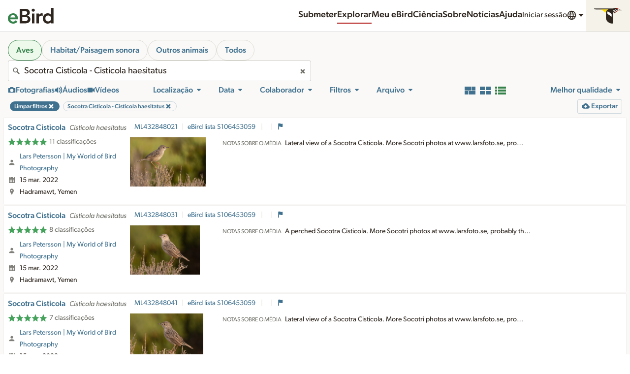

--- FILE ---
content_type: application/javascript; charset=UTF-8
request_url: https://media.ebird.org/_nuxt/3abc5cb.js
body_size: 6036
content:
(window.webpackJsonp=window.webpackJsonp||[]).push([[171],{1361:function(e){e.exports=JSON.parse('{"generic":{"Close":"Encerrar","Next":"Próximo","done":"Concluído","notSpecified":"Não especificado","unknown":"Desconhecido","Previous":"Anterior","skipToContent":"Pular para Conteúdo","Clear":"Limpar","email":"E-mail","download":"Download","NoMatches":"Não encontrado","notFound":"Não encontrado","anErrorOccurred":"Um erro ocorreu","skipToResults":"Ir para os resultados","openLinkInNewTab":"Abrir link em uma nova aba"},"nav":{"science":"Ciências","contact":"Contato","signIn":"Entrar","mainMenu":"Menu de Navigação","menu":"Menu","news":"Notícias","help":"Ajuda","donate":"Doar","language":"Idioma","submit":"Submeter","explore":"Explorar","profile":"Perfil","contacts":"Contatos","preferences":"Preferências","account":"Conta do Cornell Lab","signOut":"Sair","createAccount":"Criar conta","search":"Pesquisar","guides":"Guias","about":"Sobre o eBird","requestData":"Solicitar dados","staff":"Staff","jobs":"Vagas","frequentlyAskedQuestions":"Perguntas frequentes","regionalPortalsAndCollaborators":"Portais regionais e colaboradores","resources":"Recursos","history":"Histórico","education":"Educação","publications":"Publicações","speciesMaps":"Mapas de espécies","exploreRegions":"Explorar Regiões","exploreHotspots":"Hotspot Explorer","conservationImpacts":"Impactos de conservação","myEbird":"Meu {0}","choosingRecordingGear":"Escolhendo equipamentos de gravação","soundRecordingWorkshops":"Workshops de gravação de sons","studentOpportunities":"Oportunidades para estudantes","privacyPolicy":"Política de privacidade","ebirdStatusAndTrends":"{0} Status e Tendências","searchPhotosAndSounds":"Buscar fotos e sons","preparingAndUploadingMedia":"Preparando e enviando mídia","recordingTips":"Dicas de gravação","usingAndRatingMedia":"Usando e pontuando mídias","requestMedia":"Solicitar mídia","targetSpecies":"Espécies-alvo","photoAndSoundQuiz":"Quiz de Fotos + Sons","audioEditingTutorials":"Tutoriais de edição de áudio","settingUpRecordingApps":"Configurando apps de gravação","whyWav":"Por que arquivos em .wav?","ourTeam":"Nosso time","termsOfUse":"Termos de uso","webAccessibilityAssistance":"Assistência de acessibilidade web","contributorProfiles":"Perfis dos contribuidores","gettingStartedWithEbird":"Começando com {0}","landAcknowledgement":"Reconhecimento de terra","followUs":"Accompanied o eBird","labCredit":"O Laboratório de Ornitologia de Cornell mantém a plataforma global do eBird para que comunidades e organizacões parceiras ao redor do mundo possam avançar em dados baseados em ciência, educação e conservação.","machineLearning":"Aprendizado de Máquina","machineLearningBlog":"Blog de Aprendizado de Máquina"},"search":{"species":"espécie(s)","birds":"Aves","profile":"Perfil","illustratedChecklist":"Lista Ilustrada","observationDetails":"Detalhes da observação","mediaNotes":"Comentários","share":"Compartilhar","embed":"Incorporar","report":"Reportar","addToRequest":"Adicionar à solicitação","pageTitle":"Busca de mídia {0} e {1}","poweredBy":"Fornecido por {0} e {1}","location":"Local","contributor":"Contribuidor","view":"Ver","region":"Região","map":"Mapa","moreFilters":"Mais Filtros","sortBy":"Ordenar por","filter":"Filtro","hotspots":"Hotspots","hotspotName":"Nome do hotspot","clearFilters":"Limpar filtros","filters":"Filtros","myMedia":"Minha mídia","additionalSpecies":"Espécies adicionais","sameObservation":"Mesma observação","sameChecklist":"Mesma lista","sameSpecies":"Mesma espécie","ebirdChecklistId":"{0} ID da lista","speciesName":"Nome da espécie","showResults":"Mostrar resultados","mediaFromThisLocation":"Mídias desta localidade","coordinates":"Coordenadas","exploreMedia":"Buscar fotos e sons","restricted":"Restrito","restrictedAccess":"Acesso restrito","notPublic":"{0} não está disponível publicamente.","mediaDeleted":"{0} foi excluído.","allAnimals":"Todos os animais","regionName":"Nome da região","ebirdHotspot":"{0} Hotspot","usfwsName":"Nome da região USFWS","contributorName":"Nome do contribuidor","useArrows":"Use setas para cima e para baixo para fazer uma seleção","removeFilter":"Remover filtro","catalogNumbers":"Número (s) de catálogo","moreResults":"Mais resultados","zeroResultsFound":"Nenhum resultado encontrado","searchResults":"Procurar resultados","loadedNumResults":"Carregados {0} resultados","mediaFromThisContributor":"Mídias deste contribuidor","exploreCollection":"Explorar coleção","reviewedAndNotPublic":"Revisado e não público","pageDescription":"Explorar milhões de fotos, gravações de áudio e vídeos de aves e outros animais; alimentado pela Macaulay Library e eBird. A Macaulay Library coleta, arquiva e distribui mídias da vida silvestre para pesquisa, educação e conservação.","errorText":"Pedimos desculpas pelo inconveniente. Isso pode ser causado por um parâmetro de pesquisa inválido, ou alguns serviços podem estar indisponíveis devido a problemas de rede.","mediaObservation":"Todas as mídias desta observação","mediaChecklist":"Todas as mídias desta checklist","mediaSpecies":"Todas as mídias desta espécie","matchesAvailable":"{0} sugestões correspondentes disponíveis","catalogNumberRange":"Faixa do número de catálago","usfws":"Região do EUA Fish and Wildlife Service","birdlife":"KBAs/IBAs","checklistMedia":"Mídias da lista","birdlifeName":"Entre o nome de uma KBA/IBA","majorRegion":"Região Principal"},"mediaType":{"photo":"Fotografias","audio":"Áudio","video":"Vídeos","filterByPhotos":"Filtrar por fotos","mediaType":"Tipo de mídia","filterByAudio":"Filtrar por áudio","filterByVideo":"Filtrar por vídeo","removeMediaTypeFilter":"Remover filtro de tipo de mídia","eod":"EOD (Electric organ discharge)"},"sex":{"unknown":"Desconhecido","sex":"Sexo","male":"Macho","female":"Fêmea"},"unconfirmed":{"default":"Confirmado","only":"Não confirmado","reviewStatus":"Status da revisão","incl":"Incluir não-confirmados"},"mediaTag":{"tags":{"duet":"Dueto","label":"Tags","behaviors":"Comportamentos","sounds":"Sons","tags":"Tags","playbackLabel":"Playback","flying_flight":"Voando","preening":"Preening (ajeitando as penas), se coçando ou tomando banho","vocalizing":"Vocalizando","song":"Vocalização","call":"Chamado","non_vocal":"Som mecânico (não-vocal)","environmental":"Ambiental","people":"Pessoas","field_notes_sketch":"Notas de campo/esboço","range_map":"Mapa de distribuição","photoTags":"Tags/marcadores de foto","molting":"Em muda de penas","in_hand":"Em mãos","nest":"Ninho","egg":"Ovo(s)","habitat":"Habitat","illustration":"Ilustração","figure":"Figura","foraging_eating":"Forrageando ou comendo","courtship_display_or_copulation":"Acasalamento, display, ou cópula","feeding_young":"Alimentando filhote","carrying_food":"Carregando comida","carrying_fecal_sac":"Carregando saco fecal","nest_building":"Construindo ninho","dawn_song":"Canto de amanhecer","flight_song":"Canto de voo","flight_call":"Chamado de voo","multiple_species":"Múltiplas espécies","watermark":"Marca d\'água","dead":"Morto","non_bird":"Nenhuma ave","production":"Produção","flock":"Bando","playback":"Playback utilizado","no_playback":"Playback não utilizado","aberrant_plumage":"Indivíduo aberrante","back_of_camera":"Tela da câmera"},"ageSex":{"adultFemale":"Fêmea adulta","adultMale":"Macho adulto","unknownMale":"Idade desconhecida, Macho","adultUnknown":"Adulto, Sexo desconhecido","immatureMale":"Macho imaturo","immatureUnknown":"Imaturo sexo Desconhecido","unknownFemale":"Idade desconhecida, Fêmea","label":"Idade e sexo","immatureFemale":"Fêmea imatura","juvenileMale":"Macho jovem","juvenileFemale":"Fêmea jovem","juvenileUnknown":"Jovem, sexo Desconhecido","unknownUnknown":"Idade desconhecida, sexo Desconhecido"},"sounds":{"label":"Sons"},"behaviors":{"label":"Comportamentos"},"categories":{"label":"Categorias"}},"date":{"date":"Data","yearRound":"Todo o ano","obsDt":"Data da observação","allYears":"Todos os anos","past10Years":"Últimos 10 anos","currentYear":"Ano corrente","setDateRange":"Definir o intervalo de tempo","startMonth":"Mês de início","endMonth":"Mês de término","startYear":"Ano de início","createDt":"Data de envio","yearRoundAllYears":"Ao longo do ano, todos os anos","yearRoundCurrentYear":"Ao longo do ano, ano atual","endYear":"Ano de término","obsDtFrom":"Data de início das observações","obsDtTo":"Data de término das observações","daysSinceUp":"Dias desde o envio","daysBeforeUp":"Dias após o envio","customDateRange":"Customizar faixa de datas","createDtTo":"Baixar data final","createDtFrom":"Baixar data de início"},"source":{"profile":"Perfil","rangemap":"Mapa de distribuição","efish":"Ictio","source":"Fonte","default":"ML (Macaulay Library) e eBird","ml":"Macaulay Library","ebird":"eBird","bow":"Birds of the World","merlin":"Merlin","hbw":"HBW (BOW maps)","cams":"Bird Cams","aab":"All About Birds"},"edited":{"edited":"Editado","default":"Todos","true":"Editado","false":"Não editada"},"reviewed":{"true":"Revisado","reviewed":"Revisado","default":"Todos","false":"Não revisado"},"tech":{"accessories":"Acessórios","recorder":"Gravador ou câmera","audioRecorder":"Gravador","camera":"Câmera","microphone":"Microfone","technicalInformation":"Informação técnica","originalDimensions":"Dimensões originais","minWidth":"Largura mínima (pixels)","maxWidth":"Largura máxima (pixels)","minHeight":"Altura mínima (pixels)","maxHeight":"Altura máxima (pixels)","dimensions":"Dimensões","fileSize":"Tamanho original do arquivo","technology":"Tecnologia"},"obsMedia":{"report":"Reportar","age":"Idade","sex":"Sexo"},"mediaRating":{"ratingsPlural":"avaliações","ratingsSingular":"avaliação","error":"A classificação não foi salva. Você deve estar logado em sua conta para classificar mídia.","yourRating":"Sua pontuação","legendImage":"Pontue a qualidade da imagem","legendAudio":"Pontue a qualidade do áudio","legendVideo":"Pontue a qualidade do vídeo","rateQuality":"Pontue a qualidade","noRating":"Pontue a qualidade","ratingHelp":"Como pontuar mídias","ratingKeyHelp":"Utilize as teclas 1-5"},"age":{"age":"Idade","adult":"Adulto","immature":"Imaturo","juvenile":"Juvenil","unknown":"Desconhecido"},"captive":{"captive":"Cativo","only":"Cativo","default":"Não cativos","incl":"Incluir cativos"},"cat":{"default":"Todos","species":"espécie(s)","issf":"Sub-espécies","hybrid":"Híbrido","taxonomyCategory":"Categoria taxonômica","domestic":"Doméstico (a)","intergrade":"Integrar","slash":"Barra","form":"Forma"},"archive":{"cataloged":"Catalogado","digitized":"Digitalizado","edited":"Editado","downloadOriginal":"Fazer download do original","archivalInformation":"Informação de arquivamento","edit":"Editar","notes":"Notas","projNum":"Número (s) do (s) projeto (s)","itemNum":"Número (s) do (s) item (s)","editedVersions":"Versão (ões) editada (s)","galleries":"Galerias","source":"Fonte","originalFile":"Arquivo original","itemNumRange":"Faixa de número do item","projNumRange":"Faixa de número do projeto","dateCreated":"Data de criação","dateUploaded":"Data de upload","annotate":"Anotar"},"mediaSearch":{"unconfirmed":"Não confirmado","eBirdChecklist":"{0} checklist"},"specimen":{"specimen":"Espécime","specimenId":"ID do espécime","true":"Espécime coletado","specimenIdContains":"ID do espécime contém"},"collection":{"collection":"Coleção","default":"Todos","collectionCatalogNumber":"Número de cátalogo da coleção","COLL1":"Instituto Alexander von Humboldt - Colección de Sonidos Ambientales","COLL58":"Internet Bird Collection (IBC)","COLL62":"Abordagem por Som","COLL65":"Oriental Bird Club Image Database (OBI)","COLL67":"Avian Vocalizations Center (AVoCet)"},"licenseId":{"license":"Licença","request":"Solicitar","default":"Todos","li6":"Qualquer uso com royalties","li1":"Domínio público","li2":"Qualquer uso","li3":"Ver apenas","li4":"Qualquer uso do Laboratório (eBird)","li5":"CC-BY","li7":"Expedição de pessoal","li2,li5":"Mídia comercialmente solicitável"},"view":{"gallery":"Galeria","grid":"Grade","list":"lista","viewAsGallery":"Ver como galeria de imagens","viewAsGrid":"Ver como grade de cartões","viewAsList":"Ver como lista com mais dados"},"embed":{"small":"Pequeno","medium":"Médio","large":"Grande","preview":"Pré-visualizar","copy":"Copiar","embedCode":"Incorporar código","chooseSize":"Escolher um tamanho:","notCopied":"Não foi possível copiar","copied":"Copiado ao clipboard"},"alert":{"comments":"Comentários"},"quality":{"0":"Sem pontuação","rating":"Avaliação"},"exif":{"flash":"Flash","model":"Modelo","lens_model":"Lente","iso":"ISO","focal_length":"Distância focal","exposure_time":"Velocidade do obturador"},"media":{"processingPhoto":"Processando foto","lightboxInstructions":"Atalhos de teclado: Pressione Esc para fechar o diálogo. Pressione a barra de espaço para reproduzir ou pausar áudio e vídeo. Pressione os números de 1 a 5 para avaliar a qualidade da mídia. As teclas de seta para esquerda e para direita navegarão visualmente na lista.","processingAudio":"Processando áudio","processingVideo":"Processando vídeo"},"sort":{"rating_rank_desc":"Melhor qualidade","rating_count_asc":"Menos avaliados","upload_date_desc":"Recentemente enviados","tax_asc":"Ordem taxonômica","obs_date_desc":"Data: Mais novos primeiro","obs_date_asc":"Data: mais antigos primeiro","id_asc":"Número de catálogo ascendente","id_desc":"Número de catálogo descendente"},"state":{"uploaded":"Enviado (a)","deleted":"Excluído (a)","state":"Estado dos ativos","default":"Compremetido"},"ictio":{"basin":"Ictio Bacia Hidrográfica","title":"Projeto Ictio","label":"Ictio - peixes da Bacia Amazônica","basinName":"BL4 Nome da Bacia","exploreAll":"Explorar todos (as)","description":"Rastrear peixes na Bacia Amazônica","commonNames":"Nomes populares"},"checklist":{"ShowDetails":"Mostrar detalhes","HideDetails":"Esconder detalhes"},"export":{"export":"Exportar","exportSpreadsheet":"Exportar planilha com até {0} linhas","exportSignIn":"Faça login para exportar planilha com até {0} linhas"},"majorRegion":{"aba":"Área ABA","abac":"ABA Continental","af":"África","ao":"Oceanos Atlântico/Árctico","aou":"Área AOU","as":"Ásia","au":"Australásia","aut":"Austrália e seus Territórios","ca":"América Central","caribbean":"Caraíbas","eh":"Hemisfério Oriental","es":"Eurásia","eu":"Europa","io":"Oceano Índico","lower48":"Os 48 estados contíguos dos Estados Unidos","na":"América do Norte","po":"Oceano Pacífico","sa":"América do Sul","saf":"Sul da África","sp":"Polar Sul","wh":"Hemisfério Ocidental","world":"Mundo","wp":"Paleártico Ocidental"},"exotic":{"categoryP":{"title":"Provisório"},"categoryN":{"title":"Naturalizada","desc":"População exótica autossustentável, reproduzindo ao ar livre, persistente por muitos anos e não mantida por solturas recorrentes (incluindo populações naturalizadas fora de sua área de distribuição). Populações como esta constam nos totais oficiais do eBird e, quando aplicável, são reconhecidas pelos comitês regionais nos recordes de aves."},"categoryX":{"title":"Escape"},"title":"Espécie exótica","desc":"Alertas sobre espécies exóticas diferenciam espécies localmente introduzidas de espécies nativas.","categoryLabel":"Exótica: {0}"},"exoticCategory":{"escapee":"Escape","exoticStatus":"Status exótico","naturalized":"Naturalizada","aboutExoticStatus":"Mais sobre status de exótico","none":"Nativa","provisional":"Provisório"},"nonSpeciesMedia":{"only":"Mídia de outros (não espécies)"}}')},626:function(e,o,r){"use strict";r.r(o),o.default=r(1361)}}]);